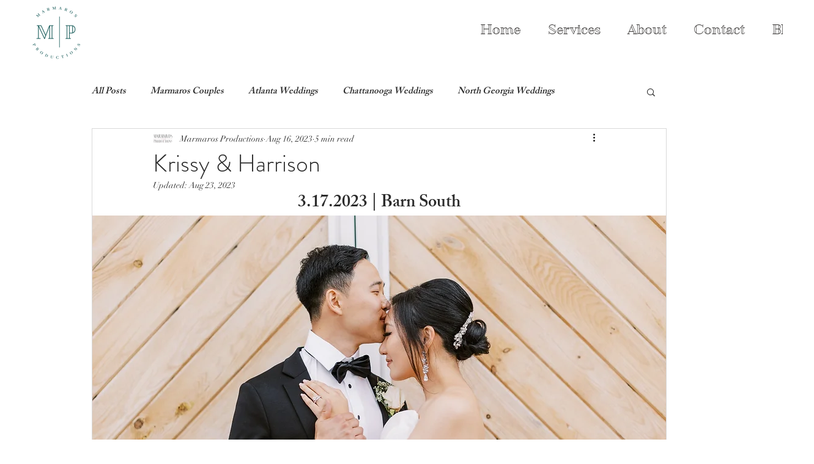

--- FILE ---
content_type: text/css; charset=utf-8
request_url: https://www.marmarosproductions.com/_serverless/pro-gallery-css-v4-server/layoutCss?ver=2&id=b5liq-not-scoped&items=3724_960_640%7C3638_960_1406%7C3770_960_640&container=1893.265625_938_432_720&options=gallerySizeType:px%7CenableInfiniteScroll:true%7CtitlePlacement:SHOW_ON_HOVER%7CgridStyle:1%7CimageMargin:3%7CgalleryLayout:2%7CisVertical:false%7CnumberOfImagesPerRow:3%7CgallerySizePx:300%7CcubeRatio:0.75%7CcubeType:fill%7CgalleryThumbnailsAlignment:bottom%7CthumbnailSpacings:0
body_size: -126
content:
#pro-gallery-b5liq-not-scoped [data-hook="item-container"][data-idx="0"].gallery-item-container{opacity: 1 !important;display: block !important;transition: opacity .2s ease !important;top: 0px !important;left: 0px !important;right: auto !important;height: 413px !important;width: 311px !important;} #pro-gallery-b5liq-not-scoped [data-hook="item-container"][data-idx="0"] .gallery-item-common-info-outer{height: 100% !important;} #pro-gallery-b5liq-not-scoped [data-hook="item-container"][data-idx="0"] .gallery-item-common-info{height: 100% !important;width: 100% !important;} #pro-gallery-b5liq-not-scoped [data-hook="item-container"][data-idx="0"] .gallery-item-wrapper{width: 311px !important;height: 413px !important;margin: 0 !important;} #pro-gallery-b5liq-not-scoped [data-hook="item-container"][data-idx="0"] .gallery-item-content{width: 311px !important;height: 413px !important;margin: 0px 0px !important;opacity: 1 !important;} #pro-gallery-b5liq-not-scoped [data-hook="item-container"][data-idx="0"] .gallery-item-hover{width: 311px !important;height: 413px !important;opacity: 1 !important;} #pro-gallery-b5liq-not-scoped [data-hook="item-container"][data-idx="0"] .item-hover-flex-container{width: 311px !important;height: 413px !important;margin: 0px 0px !important;opacity: 1 !important;} #pro-gallery-b5liq-not-scoped [data-hook="item-container"][data-idx="0"] .gallery-item-wrapper img{width: 100% !important;height: 100% !important;opacity: 1 !important;} #pro-gallery-b5liq-not-scoped [data-hook="item-container"][data-idx="1"].gallery-item-container{opacity: 1 !important;display: block !important;transition: opacity .2s ease !important;top: 0px !important;left: 314px !important;right: auto !important;height: 413px !important;width: 311px !important;} #pro-gallery-b5liq-not-scoped [data-hook="item-container"][data-idx="1"] .gallery-item-common-info-outer{height: 100% !important;} #pro-gallery-b5liq-not-scoped [data-hook="item-container"][data-idx="1"] .gallery-item-common-info{height: 100% !important;width: 100% !important;} #pro-gallery-b5liq-not-scoped [data-hook="item-container"][data-idx="1"] .gallery-item-wrapper{width: 311px !important;height: 413px !important;margin: 0 !important;} #pro-gallery-b5liq-not-scoped [data-hook="item-container"][data-idx="1"] .gallery-item-content{width: 311px !important;height: 413px !important;margin: 0px 0px !important;opacity: 1 !important;} #pro-gallery-b5liq-not-scoped [data-hook="item-container"][data-idx="1"] .gallery-item-hover{width: 311px !important;height: 413px !important;opacity: 1 !important;} #pro-gallery-b5liq-not-scoped [data-hook="item-container"][data-idx="1"] .item-hover-flex-container{width: 311px !important;height: 413px !important;margin: 0px 0px !important;opacity: 1 !important;} #pro-gallery-b5liq-not-scoped [data-hook="item-container"][data-idx="1"] .gallery-item-wrapper img{width: 100% !important;height: 100% !important;opacity: 1 !important;} #pro-gallery-b5liq-not-scoped [data-hook="item-container"][data-idx="2"].gallery-item-container{opacity: 1 !important;display: block !important;transition: opacity .2s ease !important;top: 0px !important;left: 628px !important;right: auto !important;height: 413px !important;width: 310px !important;} #pro-gallery-b5liq-not-scoped [data-hook="item-container"][data-idx="2"] .gallery-item-common-info-outer{height: 100% !important;} #pro-gallery-b5liq-not-scoped [data-hook="item-container"][data-idx="2"] .gallery-item-common-info{height: 100% !important;width: 100% !important;} #pro-gallery-b5liq-not-scoped [data-hook="item-container"][data-idx="2"] .gallery-item-wrapper{width: 310px !important;height: 413px !important;margin: 0 !important;} #pro-gallery-b5liq-not-scoped [data-hook="item-container"][data-idx="2"] .gallery-item-content{width: 310px !important;height: 413px !important;margin: 0px 0px !important;opacity: 1 !important;} #pro-gallery-b5liq-not-scoped [data-hook="item-container"][data-idx="2"] .gallery-item-hover{width: 310px !important;height: 413px !important;opacity: 1 !important;} #pro-gallery-b5liq-not-scoped [data-hook="item-container"][data-idx="2"] .item-hover-flex-container{width: 310px !important;height: 413px !important;margin: 0px 0px !important;opacity: 1 !important;} #pro-gallery-b5liq-not-scoped [data-hook="item-container"][data-idx="2"] .gallery-item-wrapper img{width: 100% !important;height: 100% !important;opacity: 1 !important;} #pro-gallery-b5liq-not-scoped .pro-gallery-prerender{height:413.3333333333333px !important;}#pro-gallery-b5liq-not-scoped {height:413.3333333333333px !important; width:938px !important;}#pro-gallery-b5liq-not-scoped .pro-gallery-margin-container {height:413.3333333333333px !important;}#pro-gallery-b5liq-not-scoped .pro-gallery {height:413.3333333333333px !important; width:938px !important;}#pro-gallery-b5liq-not-scoped .pro-gallery-parent-container {height:413.3333333333333px !important; width:941px !important;}

--- FILE ---
content_type: text/css; charset=utf-8
request_url: https://www.marmarosproductions.com/_serverless/pro-gallery-css-v4-server/layoutCss?ver=2&id=94ihc-not-scoped&items=3572_5910_7880%7C3659_4739_3159%7C3623_3167_4750%7C3415_4698_3132%7C3673_5761_7681%7C3326_6080_8107%7C3660_6192_8256%7C3655_5909_7879%7C3579_3648_5472%7C3564_6192_8256%7C3368_3492_5238%7C3522_6192_8256%7C3705_4994_3329%7C3666_7997_5998%7C3460_3494_5241%7C3579_5921_7894%7C3484_3418_5127%7C3530_6033_8044%7C3563_2912_4368%7C3431_3648_5472&container=3618.265625_938_553.5_720&options=gallerySizeType:px%7CenableInfiniteScroll:true%7CtitlePlacement:SHOW_ON_HOVER%7CarrowsSize:23%7CimageMargin:5%7CgalleryLayout:4%7CscrollDirection:1%7CisVertical:false%7CgallerySizePx:300%7CcubeRatio:1.77%7CcubeType:fit%7CgalleryThumbnailsAlignment:none
body_size: -50
content:
#pro-gallery-94ihc-not-scoped .pro-gallery-parent-container{ width: 938px !important; height: 554px !important; } #pro-gallery-94ihc-not-scoped [data-hook="item-container"][data-idx="0"].gallery-item-container{opacity: 1 !important;display: block !important;transition: opacity .2s ease !important;top: 0px !important;left: 0px !important;right: auto !important;height: 554px !important;width: 415px !important;} #pro-gallery-94ihc-not-scoped [data-hook="item-container"][data-idx="0"] .gallery-item-common-info-outer{height: 100% !important;} #pro-gallery-94ihc-not-scoped [data-hook="item-container"][data-idx="0"] .gallery-item-common-info{height: 100% !important;width: 100% !important;} #pro-gallery-94ihc-not-scoped [data-hook="item-container"][data-idx="0"] .gallery-item-wrapper{width: 415px !important;height: 554px !important;margin: 0 !important;} #pro-gallery-94ihc-not-scoped [data-hook="item-container"][data-idx="0"] .gallery-item-content{width: 415px !important;height: 554px !important;margin: 0px 0px !important;opacity: 1 !important;} #pro-gallery-94ihc-not-scoped [data-hook="item-container"][data-idx="0"] .gallery-item-hover{width: 415px !important;height: 554px !important;opacity: 1 !important;} #pro-gallery-94ihc-not-scoped [data-hook="item-container"][data-idx="0"] .item-hover-flex-container{width: 415px !important;height: 554px !important;margin: 0px 0px !important;opacity: 1 !important;} #pro-gallery-94ihc-not-scoped [data-hook="item-container"][data-idx="0"] .gallery-item-wrapper img{width: 100% !important;height: 100% !important;opacity: 1 !important;} #pro-gallery-94ihc-not-scoped [data-hook="item-container"][data-idx="1"].gallery-item-container{opacity: 1 !important;display: block !important;transition: opacity .2s ease !important;top: 0px !important;left: 420px !important;right: auto !important;height: 554px !important;width: 830px !important;} #pro-gallery-94ihc-not-scoped [data-hook="item-container"][data-idx="1"] .gallery-item-common-info-outer{height: 100% !important;} #pro-gallery-94ihc-not-scoped [data-hook="item-container"][data-idx="1"] .gallery-item-common-info{height: 100% !important;width: 100% !important;} #pro-gallery-94ihc-not-scoped [data-hook="item-container"][data-idx="1"] .gallery-item-wrapper{width: 830px !important;height: 554px !important;margin: 0 !important;} #pro-gallery-94ihc-not-scoped [data-hook="item-container"][data-idx="1"] .gallery-item-content{width: 830px !important;height: 554px !important;margin: 0px 0px !important;opacity: 1 !important;} #pro-gallery-94ihc-not-scoped [data-hook="item-container"][data-idx="1"] .gallery-item-hover{width: 830px !important;height: 554px !important;opacity: 1 !important;} #pro-gallery-94ihc-not-scoped [data-hook="item-container"][data-idx="1"] .item-hover-flex-container{width: 830px !important;height: 554px !important;margin: 0px 0px !important;opacity: 1 !important;} #pro-gallery-94ihc-not-scoped [data-hook="item-container"][data-idx="1"] .gallery-item-wrapper img{width: 100% !important;height: 100% !important;opacity: 1 !important;} #pro-gallery-94ihc-not-scoped [data-hook="item-container"][data-idx="2"].gallery-item-container{opacity: 1 !important;display: block !important;transition: opacity .2s ease !important;top: 0px !important;left: 1255px !important;right: auto !important;height: 554px !important;width: 369px !important;} #pro-gallery-94ihc-not-scoped [data-hook="item-container"][data-idx="2"] .gallery-item-common-info-outer{height: 100% !important;} #pro-gallery-94ihc-not-scoped [data-hook="item-container"][data-idx="2"] .gallery-item-common-info{height: 100% !important;width: 100% !important;} #pro-gallery-94ihc-not-scoped [data-hook="item-container"][data-idx="2"] .gallery-item-wrapper{width: 369px !important;height: 554px !important;margin: 0 !important;} #pro-gallery-94ihc-not-scoped [data-hook="item-container"][data-idx="2"] .gallery-item-content{width: 369px !important;height: 554px !important;margin: 0px 0px !important;opacity: 1 !important;} #pro-gallery-94ihc-not-scoped [data-hook="item-container"][data-idx="2"] .gallery-item-hover{width: 369px !important;height: 554px !important;opacity: 1 !important;} #pro-gallery-94ihc-not-scoped [data-hook="item-container"][data-idx="2"] .item-hover-flex-container{width: 369px !important;height: 554px !important;margin: 0px 0px !important;opacity: 1 !important;} #pro-gallery-94ihc-not-scoped [data-hook="item-container"][data-idx="2"] .gallery-item-wrapper img{width: 100% !important;height: 100% !important;opacity: 1 !important;} #pro-gallery-94ihc-not-scoped [data-hook="item-container"][data-idx="3"]{display: none !important;} #pro-gallery-94ihc-not-scoped [data-hook="item-container"][data-idx="4"]{display: none !important;} #pro-gallery-94ihc-not-scoped [data-hook="item-container"][data-idx="5"]{display: none !important;} #pro-gallery-94ihc-not-scoped [data-hook="item-container"][data-idx="6"]{display: none !important;} #pro-gallery-94ihc-not-scoped [data-hook="item-container"][data-idx="7"]{display: none !important;} #pro-gallery-94ihc-not-scoped [data-hook="item-container"][data-idx="8"]{display: none !important;} #pro-gallery-94ihc-not-scoped [data-hook="item-container"][data-idx="9"]{display: none !important;} #pro-gallery-94ihc-not-scoped [data-hook="item-container"][data-idx="10"]{display: none !important;} #pro-gallery-94ihc-not-scoped [data-hook="item-container"][data-idx="11"]{display: none !important;} #pro-gallery-94ihc-not-scoped [data-hook="item-container"][data-idx="12"]{display: none !important;} #pro-gallery-94ihc-not-scoped [data-hook="item-container"][data-idx="13"]{display: none !important;} #pro-gallery-94ihc-not-scoped [data-hook="item-container"][data-idx="14"]{display: none !important;} #pro-gallery-94ihc-not-scoped [data-hook="item-container"][data-idx="15"]{display: none !important;} #pro-gallery-94ihc-not-scoped [data-hook="item-container"][data-idx="16"]{display: none !important;} #pro-gallery-94ihc-not-scoped [data-hook="item-container"][data-idx="17"]{display: none !important;} #pro-gallery-94ihc-not-scoped [data-hook="item-container"][data-idx="18"]{display: none !important;} #pro-gallery-94ihc-not-scoped [data-hook="item-container"][data-idx="19"]{display: none !important;} #pro-gallery-94ihc-not-scoped .pro-gallery-prerender{height:554px !important;}#pro-gallery-94ihc-not-scoped {height:554px !important; width:938px !important;}#pro-gallery-94ihc-not-scoped .pro-gallery-margin-container {height:554px !important;}#pro-gallery-94ihc-not-scoped .one-row:not(.thumbnails-gallery) {height:556px !important; width:943px !important;}#pro-gallery-94ihc-not-scoped .one-row:not(.thumbnails-gallery) .gallery-horizontal-scroll {height:556px !important;}#pro-gallery-94ihc-not-scoped .pro-gallery-parent-container:not(.gallery-slideshow) [data-hook=group-view] .item-link-wrapper::before {height:556px !important; width:943px !important;}#pro-gallery-94ihc-not-scoped .pro-gallery-parent-container {height:554px !important; width:938px !important;}

--- FILE ---
content_type: text/css; charset=utf-8
request_url: https://www.marmarosproductions.com/_serverless/pro-gallery-css-v4-server/layoutCss?ver=2&id=b56s5-not-scoped&items=3410_3481_5222%7C3436_5472_3648%7C3507_6476_4861&container=4372.765625_938_324_720&options=gallerySizeType:px%7CenableInfiniteScroll:true%7CtitlePlacement:SHOW_ON_HOVER%7CgridStyle:1%7CimageMargin:3%7CgalleryLayout:2%7CisVertical:false%7CgallerySizePx:300%7CcubeRatio:1%7CcubeType:fill%7CgalleryThumbnailsAlignment:bottom%7CthumbnailSpacings:0
body_size: -217
content:
#pro-gallery-b56s5-not-scoped [data-hook="item-container"][data-idx="0"].gallery-item-container{opacity: 1 !important;display: block !important;transition: opacity .2s ease !important;top: 0px !important;left: 0px !important;right: auto !important;height: 310px !important;width: 311px !important;} #pro-gallery-b56s5-not-scoped [data-hook="item-container"][data-idx="0"] .gallery-item-common-info-outer{height: 100% !important;} #pro-gallery-b56s5-not-scoped [data-hook="item-container"][data-idx="0"] .gallery-item-common-info{height: 100% !important;width: 100% !important;} #pro-gallery-b56s5-not-scoped [data-hook="item-container"][data-idx="0"] .gallery-item-wrapper{width: 311px !important;height: 310px !important;margin: 0 !important;} #pro-gallery-b56s5-not-scoped [data-hook="item-container"][data-idx="0"] .gallery-item-content{width: 311px !important;height: 310px !important;margin: 0px 0px !important;opacity: 1 !important;} #pro-gallery-b56s5-not-scoped [data-hook="item-container"][data-idx="0"] .gallery-item-hover{width: 311px !important;height: 310px !important;opacity: 1 !important;} #pro-gallery-b56s5-not-scoped [data-hook="item-container"][data-idx="0"] .item-hover-flex-container{width: 311px !important;height: 310px !important;margin: 0px 0px !important;opacity: 1 !important;} #pro-gallery-b56s5-not-scoped [data-hook="item-container"][data-idx="0"] .gallery-item-wrapper img{width: 100% !important;height: 100% !important;opacity: 1 !important;} #pro-gallery-b56s5-not-scoped [data-hook="item-container"][data-idx="1"].gallery-item-container{opacity: 1 !important;display: block !important;transition: opacity .2s ease !important;top: 0px !important;left: 314px !important;right: auto !important;height: 310px !important;width: 311px !important;} #pro-gallery-b56s5-not-scoped [data-hook="item-container"][data-idx="1"] .gallery-item-common-info-outer{height: 100% !important;} #pro-gallery-b56s5-not-scoped [data-hook="item-container"][data-idx="1"] .gallery-item-common-info{height: 100% !important;width: 100% !important;} #pro-gallery-b56s5-not-scoped [data-hook="item-container"][data-idx="1"] .gallery-item-wrapper{width: 311px !important;height: 310px !important;margin: 0 !important;} #pro-gallery-b56s5-not-scoped [data-hook="item-container"][data-idx="1"] .gallery-item-content{width: 311px !important;height: 310px !important;margin: 0px 0px !important;opacity: 1 !important;} #pro-gallery-b56s5-not-scoped [data-hook="item-container"][data-idx="1"] .gallery-item-hover{width: 311px !important;height: 310px !important;opacity: 1 !important;} #pro-gallery-b56s5-not-scoped [data-hook="item-container"][data-idx="1"] .item-hover-flex-container{width: 311px !important;height: 310px !important;margin: 0px 0px !important;opacity: 1 !important;} #pro-gallery-b56s5-not-scoped [data-hook="item-container"][data-idx="1"] .gallery-item-wrapper img{width: 100% !important;height: 100% !important;opacity: 1 !important;} #pro-gallery-b56s5-not-scoped [data-hook="item-container"][data-idx="2"].gallery-item-container{opacity: 1 !important;display: block !important;transition: opacity .2s ease !important;top: 0px !important;left: 628px !important;right: auto !important;height: 310px !important;width: 310px !important;} #pro-gallery-b56s5-not-scoped [data-hook="item-container"][data-idx="2"] .gallery-item-common-info-outer{height: 100% !important;} #pro-gallery-b56s5-not-scoped [data-hook="item-container"][data-idx="2"] .gallery-item-common-info{height: 100% !important;width: 100% !important;} #pro-gallery-b56s5-not-scoped [data-hook="item-container"][data-idx="2"] .gallery-item-wrapper{width: 310px !important;height: 310px !important;margin: 0 !important;} #pro-gallery-b56s5-not-scoped [data-hook="item-container"][data-idx="2"] .gallery-item-content{width: 310px !important;height: 310px !important;margin: 0px 0px !important;opacity: 1 !important;} #pro-gallery-b56s5-not-scoped [data-hook="item-container"][data-idx="2"] .gallery-item-hover{width: 310px !important;height: 310px !important;opacity: 1 !important;} #pro-gallery-b56s5-not-scoped [data-hook="item-container"][data-idx="2"] .item-hover-flex-container{width: 310px !important;height: 310px !important;margin: 0px 0px !important;opacity: 1 !important;} #pro-gallery-b56s5-not-scoped [data-hook="item-container"][data-idx="2"] .gallery-item-wrapper img{width: 100% !important;height: 100% !important;opacity: 1 !important;} #pro-gallery-b56s5-not-scoped .pro-gallery-prerender{height:310px !important;}#pro-gallery-b56s5-not-scoped {height:310px !important; width:938px !important;}#pro-gallery-b56s5-not-scoped .pro-gallery-margin-container {height:310px !important;}#pro-gallery-b56s5-not-scoped .pro-gallery {height:310px !important; width:938px !important;}#pro-gallery-b56s5-not-scoped .pro-gallery-parent-container {height:310px !important; width:941px !important;}